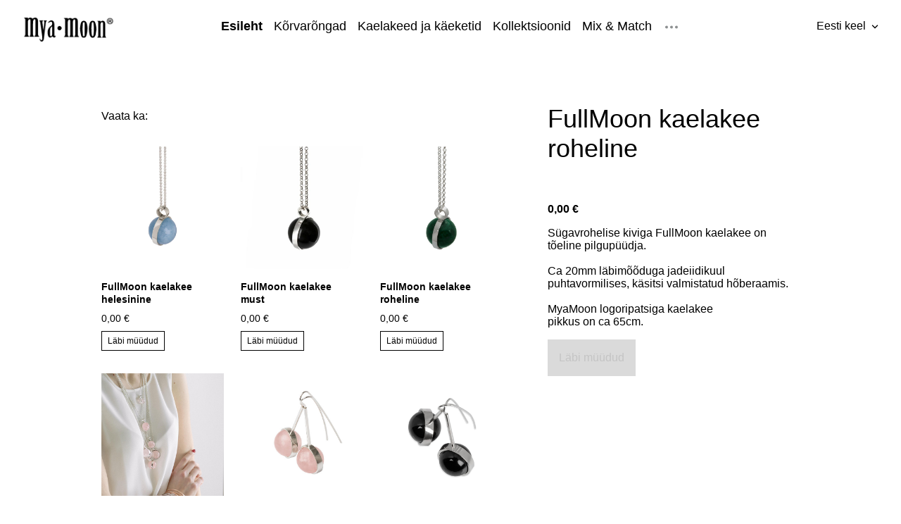

--- FILE ---
content_type: text/html; charset=utf-8
request_url: https://www.myamoon.com/et/products/244775
body_size: 11278
content:
<!DOCTYPE html>
<html class="language-flags-disabled language-names-enabled publicmode language-menu-mode-popover publicmode js-semimodal-toggle" lang="et">
<head><meta http-equiv="Content-Type" content="text/html; charset=utf-8">
<meta name="viewport" content="width=device-width, initial-scale=1, maximum-scale=1, user-scalable=no">
<meta name="format-detection" content="telephone=no">
  <link rel="icon" href="/favicon.ico" type="image/x-icon">
  <link rel="shortcut icon" href="/favicon.ico" type="image/ico">
  <link rel="shortcut icon" href="/favicon.ico" type="image/x-icon">
<title>FullMoon kaelakee roheline – MyaMoon</title><meta property="og:type" content="website">
<meta property="og:title" content="FullMoon kaelakee roheline – MyaMoon">
<meta property="og:site_name" content="MyaMoon">
<meta property="og:description" content=""><meta property="og:image" content="https://www.myamoon.com/photos/FMgreen_pendant_myamoon_large.jpg"><meta property="og:image:type" content="image/jpeg"><meta property="og:image:width" content="1280"><meta property="og:image:height" content="1280"><link rel="stylesheet" href="//static.voog.com/libs/voog-ecommerce/1.9.1/autogenerated-pages.css">

<script type="application/ld+json">{"@context":"http://schema.org","@type":"BreadcrumbList","itemListElement":[{"@type":"ListItem","position":1,"item":{"@id":"https://www.myamoon.com/et","name":"Esileht"}},{"@type":"ListItem","position":2,"item":{"@id":"https://www.myamoon.com/et/products/244775","name":"FullMoon kaelakee roheline"}}]}</script>
<script type="application/ld+json">{"@context":"https://schema.org","@type":"Product","name":"FullMoon kaelakee roheline","description":"Sügavrohelise kiviga FullMoon kaelakee on tõeline pilgupüüdja.&nbsp;<br><br>Ca 20mm läbimõõduga jadeiidikuul puhtavormilises, käsitsi valmistatud hõberaamis.<br><br>MyaMoon logoripatsiga kaelakee <br>pikkus on ca 65cm.","image":"//media.voog.com/0000/0043/9829/photos/FMgreen_pendant_myamoon.jpg","productID":244775,"url":"https://www.myamoon.com/et/products/244775","offers":{"priceCurrency":"EUR","@type":"Offer","price":"0.0","availability":"https://schema.org/OutOfStock"}}</script>


<!-- Facebook Pixel Code -->
<script>
  !function(f,b,e,v,n,t,s)
  {if(f.fbq)return;n=f.fbq=function(){n.callMethod?
  n.callMethod.apply(n,arguments):n.queue.push(arguments)};
  if(!f._fbq)f._fbq=n;n.push=n;n.loaded=!0;n.version='2.0';
  n.queue=[];t=b.createElement(e);t.async=!0;
  t.src=v;s=b.getElementsByTagName(e)[0];
  s.parentNode.insertBefore(t,s)}(window, document,'script',
  'https://connect.facebook.net/en_US/fbevents.js');
  fbq('init', '235002710618968');
  fbq('track', 'PageView');
</script>
<noscript><img height="1" width="1" style="display:none"
  src="https://www.facebook.com/tr?id=235002710618968&ev=PageView&noscript=1"
/></noscript>
<!-- End Facebook Pixel Code -->


<!-- Global site tag (gtag.js) - Google Ads: 935126779 --> <script async src="https://www.googletagmanager.com/gtag/js?id=AW-935126779"></script> <script> window.dataLayer = window.dataLayer || []; function gtag(){dataLayer.push(arguments);} gtag('js', new Date()); gtag('config', 'AW-935126779'); </script>

<script>
/*
document.addEventListener('voog:shoppingcart:show', function(event) {
  if (event.detail.view === 'download_invoice' || (event.detail.view === 'redirect' && event.detail.status === 'success')) {
    var lang = document.documentElement.getAttribute('lang');
    if (lang == "et") {
      window.location = "http://www.myamoon.com/aitah"
    } else {
      window.location = "http://www.myamoon.com/thankyou"
    }
    }
});
*/
</script>

<!-- Global site tag (gtag.js) - Google Ads: 935126779 --> <script async src="https://www.googletagmanager.com/gtag/js?id=AW-935126779"></script> <script> window.dataLayer = window.dataLayer || []; function gtag(){dataLayer.push(arguments);} gtag('js', new Date()); gtag('config', 'AW-935126779'); </script>

<!-- Google Tag Manager -->
<script>(function(w,d,s,l,i){w[l]=w[l]||[];w[l].push({'gtm.start':
new Date().getTime(),event:'gtm.js'});var f=d.getElementsByTagName(s)[0],
j=d.createElement(s),dl=l!='dataLayer'?'&l='+l:'';j.async=true;j.src=
'https://www.googletagmanager.com/gtm.js?id='+i+dl;f.parentNode.insertBefore(j,f);
})(window,document,'script','dataLayer','GTM-55PG8KW');</script>
<!-- End Google Tag Manager -->

<meta name="facebook-domain-verification" content="bjaw5mpw3ll7c2kc67lz6l3zi8dfls" />


<link href="//static.voog.com/libs/edicy-gallery/1.9.1/edicy-gallery.css" media="screen" rel="stylesheet" />
<link href="//static.voog.com/libs/voog-ecommerce/1.9.1/products-widget.css" media="screen" rel="stylesheet" />

<script>VoogEcommerce = { storeInfo: {"currency":"EUR","tax_rate":"24.0","price_entry_mode":"net","currency_symbol":"€","decimal_places":2,"default_language":"et","dimension_display_unit":"cm","dimension_unit":"m","is_publicly_unavailable":false,"min_cart_total":"15.0","missing_required_settings":[],"missing_required_settings?":false,"preferred_payment_types":[],"shopping_cart_version":2,"terms_agreement_required":true,"weight_display_unit":"kg","weight_unit":"kg","company_name":"MyaMoon","bank_details":"LHV pank\nIBAN EE777700771001227962","terms_url":"","products_url_slug":"products","address":{"company_name":"Ag 925 OÜ","address1":"Männimaa 13-2","address2":null,"city":"Saku","zip_code":"75501","state":"Harju county","country_code":"EE"},"email":"info@myamoon.com"}, hasProducts: true };</script>
<link href="//static.voog.com/libs/voog-ecommerce/1.9.1/shopping-cart-v2.css" media="screen" rel="stylesheet" />
</head>




<body class="product-page edy-checkout-button-visible">
  <div class="container_wrap">
    <header class="header_fixed relative menu-top">
      <div class="header_fixed-content">

        <button class="menu-btn js-menu-btn js-prevent-sideclick hidden-desktop">
          <div>
            <span class="menu-stripe"></span>
            <span class="menu-stripe"></span>
          </div>
          <label>Menüü</label>
        </button>

        <div class="header_title content-formatted">
          <div class="edy-texteditor-container image-container edy-positionable-container-left" contenteditable="false" unselectable="on" style="max-width: 100%; text-align: left; display: block; float: left; width: 130.688px; overflow: hidden; position: relative;" data-image-id="10680414">
  <div class="edy-padding-resizer-wrapper" style="padding-bottom: 27.7%; position: relative; overflow: hidden;">
      <picture title="" style="position: absolute; display: block; max-width: none; width: auto; height: 100%; left: -0.1%; top: 0%;">
        <!--[if IE 9]><video style="display: none;"><![endif]-->
        <source sizes="133px" srcset="//media.voog.com/0000/0043/9829/photos/logo%20taustata2.png 794w, //media.voog.com/0000/0043/9829/photos/logo%20taustata2_block.png 600w">
        <!--[if IE 9]></video><![endif]-->
        <img src="//media.voog.com/0000/0043/9829/photos/logo%20taustata2_block.png" title="" alt="" style="position: absolute; max-width: none; width: auto; height: 100%;">
      </picture>
    </div>
</div><br>
        </div>
        <div class="p-rel js-menu-main-wrapper menu-main-wrapper hidden-tablet">
          <nav class="menu-main p-rel js-menu-main js-popover js-prevent-sideclick menu_top">
            <ul class="menu">
              <ul class="menu menu_top-list">
                
    <li data-visible=true class="menu-item lvl-1"><a class="selected active" href="/et">Esileht</a></li>
                
        
          <li class="menu-item lvl-1"><a href="/korvarongad">Kõrvarõngad</a></li>
      
        
          <li class="menu-item lvl-1"><a href="/kaelakeed">Kaelakeed ja käeketid</a></li>
      
        
          <li class="menu-item lvl-1"><a href="/kollektsioonid">Kollektsioonid</a></li>
      
        
          <li class="menu-item lvl-1"><a href="/mix-and-match">Mix &amp; Match</a></li>
      
              </ul><div class="js-menu-popover-btn menu_popover-btn" data-count="6" tabindex="0">
                  <svg width="24" height="25" fill="none" xmlns="http://www.w3.org/2000/svg"><path d="M5 14.5a2 2 0 100-4 2 2 0 000 4zm7 0a2 2 0 100-4 2 2 0 000 4zm7 0a2 2 0 100-4 2 2 0 000 4z" fill="#8D9091"/></svg>
                </div>
                <li class="menu_popover js-menu-popover">
                  <ul class="menu menu_popover-list"></ul>
                </li></ul>
          </nav>
        </div>
        <div class="header_components">
          <div class="header_components-menu--top"><div class="js-menu-language">
                <div class="js-toggle-menu-language menu-language-toggle js-prevent-sideclick p-rel" tabindex="0">
                  <button class="menu-language-btn ico-flags ico-flag-et js-menu-language-popover-btn" data-lang-code="et" tabindex="-1">
                    <span>Eesti keel</span><span class="mar_l-4">
                      <svg width="14" height="9" viewBox="0 0 14 9" fill="none" xmlns="http://www.w3.org/2000/svg">
                        <path d="M1.6665 1.33325L6.99984 6.66658L12.3332 1.33325" stroke="black" stroke-width="2" stroke-miterlimit="10"/>
                      </svg>
                    </span>
                  </button>
                  
                    <div class="js-prevent-sideclick lang_menu-popover--wrap js-menu-language-popover menu-language menu-language-popover" data-sideclick="prevent">
                      <nav class="lang_menu-popover">
                        <ul class="menu menu-vertical menu-public"><li class="menu-item">
                                <a class="ico-flags ico-flag-etselected" href="/et/products/244775" data-lang-code="et">
                                  <span class="menu-language-popover-name">Eesti keel</span>
                                </a>
                              </li><li class="menu-item">
                                <a class="ico-flags ico-flag-en" href="/en/products/fullmoon-pendant-green" data-lang-code="en">
                                  <span class="menu-language-popover-name">Inglise keel</span>
                                </a>
                              </li></ul>
                      </nav>
                    </div>
                  
                </div>
              </div><div class="cart_btn">
              <div class="cart_btn-icon">
                <svg fill="none" height="24" viewBox="0 0 24 24" width="24" xmlns="http://www.w3.org/2000/svg"><g clip-rule="evenodd" fill-rule="evenodd"><path d="m18.1446 11.8439-.6975 4.1848c-.0008.0049-.0016.0097-.0025.0145-.0988.5434-.6194.9038-1.1628.805l-11.3688-2.0671c-.37461-.0681-.67804-.343-.78264-.7091l-1.82479-6.3868c-.02553-.08934-.03848-.1818-.03848-.27472 0-.55228.44772-1 1-1h13.72581l.6132-2.62795c.1246-.53401.6007-.9118 1.1491-.9118h2.0648c.6517 0 1.18.52826 1.18 1.17992 0 .65165-.5283 1.17991-1.18 1.17991h-1.1285z"/><path d="m6.5 21c-.82843 0-1.5-.6716-1.5-1.5s.67157-1.5 1.5-1.5 1.5.6716 1.5 1.5-.67157 1.5-1.5 1.5zm9 0c-.8284 0-1.5-.6716-1.5-1.5s.6716-1.5 1.5-1.5 1.5.6716 1.5 1.5-.6716 1.5-1.5 1.5z"/></g></svg>
              </div>
              <div class="cart_btn-count"></div>
            </div>
          </div>
        </div>
      </div>

    </header>

    <div class="cart_popover-wrap">
      <div class="cart_popover">
        <div class="cart_popover-icon">
          <svg fill="none" height="24" viewBox="0 0 24 24" width="24" xmlns="http://www.w3.org/2000/svg"><g clip-rule="evenodd" fill="#fff" fill-rule="evenodd"><path d="m18.1446 11.8439-.6975 4.1848c-.0008.0049-.0016.0097-.0025.0145-.0988.5434-.6194.9038-1.1628.805l-11.3688-2.0671c-.37461-.0681-.67804-.343-.78264-.7091l-1.82479-6.3868c-.02553-.08934-.03848-.1818-.03848-.27472 0-.55228.44772-1 1-1h13.72581l.6132-2.62795c.1246-.53401.6007-.9118 1.1491-.9118h2.0648c.6517 0 1.18.52826 1.18 1.17992 0 .65165-.5283 1.17991-1.18 1.17991h-1.1285z"/><path d="m6.5 21c-.82843 0-1.5-.6716-1.5-1.5s.67157-1.5 1.5-1.5 1.5.6716 1.5 1.5-.67157 1.5-1.5 1.5zm9 0c-.8284 0-1.5-.6716-1.5-1.5s.6716-1.5 1.5-1.5 1.5.6716 1.5 1.5-.6716 1.5-1.5 1.5z"/></g></svg>
        </div>
        <div class="cart_popover-content">
          <div class="cart_popover-content--info">
            <span class="cart_popover-content--product"></span> lisati ostukorvi.
          </div>
          <div class="cart_popover-content--view">Vaata ostukorvi</div>
        </div>
      </div>
    </div>

    <div class="semimodal js-prevent-sideclick semimodal-bg_picker--area light-background hidden-desktop">
      <header class="semimodal_inner">
        <div class="flex_box">
          <button class="menu-btn js-menu-btn js-prevent-sideclick hidden-desktop">
            <div>
              <span class="menu-stripe"></span>
              <span class="menu-stripe"></span>
            </div>
            <label>Menüü</label>
          </button>
          <div class="header_components-semimodal"></div>
        </div>
        <div class="semimodal_bottom">
          <nav class="menu-main p-rel js-menu-main js-popover js-prevent-sideclick">
            <ul class="menu">
              <ul class="menu menu_semimodal-list">
                
    <li data-visible=true class="menu-item lvl-1"><a class="selected active" href="/et">Esileht</a></li>
                
  
        
          <li class="menu-item lvl-1"><a href="/korvarongad">Kõrvarõngad</a></li>
      
        
          <li class="menu-item lvl-1"><a href="/kaelakeed">Kaelakeed ja käeketid</a></li>
      
        
          <li class="menu-item lvl-1"><a href="/kollektsioonid">Kollektsioonid</a></li>
      
        
          <li class="menu-item lvl-1"><a href="/mix-and-match">Mix &amp; Match</a></li>
      
        
          <li class="menu-item lvl-1"><a href="/eripakkumised">Eripakkumised</a></li>
      

              </ul>
            </ul>
          </nav>
        </div>
      </header>
    </div><div class="pad_container p-rel">
      <div class="container">
        <main class="content product-content" role="main" data-search-indexing-allowed="true">
          <div class="flex_row flex_row-2 mar_0-32-neg">
            <div class="flex_row-2--item-60">
              <div class="mar_0-32 p-rel mar_b-32 product-gallery">
                <div class="content-item-box  js-content-item-box is-loaded">
                    <div class="mar_b-32">
                      

<div
  data-gallery-id="244775"
  class="edys-gallery-product-slider"
  style="aspect-ratio: 1.0"
>
  <div
    class="edys-gallery-product-slider-click-area edys-gallery-product-slider-click-area-left edys-hidden"
  >
    <button class="edys-gallery-product-slider-button edys-gallery-product-slider-button-left">
    </button>
  </div>

  <div
    class="edys-gallery-product-slider-click-area edys-gallery-product-slider-click-area-right edys-hidden"
  >
    <button class="edys-gallery-product-slider-button edys-gallery-product-slider-button-right">
    </button>
  </div>

  <div class="edys-gallery-product-slider-ordinal edys-hidden"></div>

  <div class="edys-gallery-product-slider-slide">
    
      <div class="edys-gallery-product-slider-item edys-gallery-product-slider-item-not-loaded" data-gallery-photo-id="10993912" data-original-url="//media.voog.com/0000/0043/9829/photos/FMgreen_pendant_myamoon.jpg" data-sizes="[{&quot;content_type&quot;:&quot;image/jpeg&quot;,&quot;width&quot;:2048,&quot;height&quot;:2048,&quot;size&quot;:&quot;huge&quot;,&quot;schemeless_url&quot;:&quot;//media.voog.com/0000/0043/9829/photos/FMgreen_pendant_myamoon_huge.jpg&quot;,&quot;url&quot;:&quot;//media.voog.com/0000/0043/9829/photos/FMgreen_pendant_myamoon_huge.jpg&quot;},{&quot;content_type&quot;:&quot;image/jpeg&quot;,&quot;width&quot;:1280,&quot;height&quot;:1280,&quot;size&quot;:&quot;large&quot;,&quot;schemeless_url&quot;:&quot;//media.voog.com/0000/0043/9829/photos/FMgreen_pendant_myamoon_large.jpg&quot;,&quot;url&quot;:&quot;//media.voog.com/0000/0043/9829/photos/FMgreen_pendant_myamoon_large.jpg&quot;},{&quot;content_type&quot;:&quot;image/jpeg&quot;,&quot;width&quot;:600,&quot;height&quot;:600,&quot;size&quot;:&quot;block&quot;,&quot;schemeless_url&quot;:&quot;//media.voog.com/0000/0043/9829/photos/FMgreen_pendant_myamoon_block.jpg&quot;,&quot;url&quot;:&quot;//media.voog.com/0000/0043/9829/photos/FMgreen_pendant_myamoon_block.jpg&quot;},{&quot;content_type&quot;:&quot;image/jpeg&quot;,&quot;width&quot;:150,&quot;height&quot;:150,&quot;size&quot;:&quot;medium&quot;,&quot;schemeless_url&quot;:&quot;//media.voog.com/0000/0043/9829/photos/FMgreen_pendant_myamoon_medium.jpg&quot;,&quot;url&quot;:&quot;//media.voog.com/0000/0043/9829/photos/FMgreen_pendant_myamoon_medium.jpg&quot;},{&quot;content_type&quot;:&quot;image/jpeg&quot;,&quot;width&quot;:2736,&quot;height&quot;:2736,&quot;size&quot;:null,&quot;schemeless_url&quot;:&quot;//media.voog.com/0000/0043/9829/photos/FMgreen_pendant_myamoon.jpg&quot;,&quot;url&quot;:&quot;//media.voog.com/0000/0043/9829/photos/FMgreen_pendant_myamoon.jpg&quot;}]" data-url="//media.voog.com/0000/0043/9829/photos/FMgreen_pendant_myamoon_huge.jpg" tabindex="-1"></div>
  </div>
</div>

                    </div>
                  </div>
              </div>

              <section class="content-body content-formatted mar_0-32" data-search-indexing-allowed="true">
                Vaata ka:&nbsp;<br><br><div
    class="edy-product-widget-grid edy-js-product-widget-wrap"
    style="--product-widget-columns: 3; --product-widget-mobile-columns: 2"
    data-id="2032">
    <div class="edy-product-widget-item-wrap"
        data-product-url="/et/products/244776"
      >
        <div class="edy-product-widget-item edy-js-product-widget-item" data-id="244776"
        data-title="FullMoon kaelakee helesinine"
        data-price="0.0"
        data-created-at="2018-08-30T12:18:39+0000"
        data-on-sale="false"><a class="edy-product-widget-item-url" href="/et/products/244776">
            <div class="edy-product-widget-item-top-outer">
              <div class="edy-product-widget-item-top">
                <div class="edy-product-widget-item-top-inner"><img alt="Fullmoon pendant sinine myamoon" class="edy-product-widget-item-image" loading="lazy" sizes="(max-width: 640px) 600px, 300px" src="//media.voog.com/0000/0043/9829/photos/FullMoon_pendant_sinine_myamoon_medium.jpg" srcset="//media.voog.com/0000/0043/9829/photos/FullMoon_pendant_sinine_myamoon_medium.jpg 150w, //media.voog.com/0000/0043/9829/photos/FullMoon_pendant_sinine_myamoon_block.jpg 600w, //media.voog.com/0000/0043/9829/photos/FullMoon_pendant_sinine_myamoon_large.jpg 1280w, //media.voog.com/0000/0043/9829/photos/FullMoon_pendant_sinine_myamoon_huge.jpg 2048w, //media.voog.com/0000/0043/9829/photos/FullMoon_pendant_sinine_myamoon.jpg 3252w" /></div>
              </div></div>
          </a>

          <div class="edy-product-widget-item-details-flex-wrap">
            <div class="edy-product-widget-item-details-wrap">
              <a class="edy-product-widget-item-url" href="/et/products/244776">
                <div class="edy-product-widget-item-title">
                  FullMoon kaelakee helesinine
                </div>
              </a>

              <div class="edy-product-widget-item-details"><a class="edy-product-widget-item-btn" href="/et/products/244776">
          Vaata lähemalt
        </a><div class="edy-product-widget-item-price">

  <span class="edy-product-widget-item-price-final">0,00 €</span>
</div></div>
            </div>
              <div class="edy-product-widget-item-out-of-stock">
                Läbi müüdud
              </div>
            </div>
        </div>
      </div>
    <div class="edy-product-widget-item-wrap"
        data-product-url="/et/products/244774"
      >
        <div class="edy-product-widget-item edy-js-product-widget-item" data-id="244774"
        data-title="FullMoon kaelakee must"
        data-price="0.0"
        data-created-at="2018-08-30T12:11:21+0000"
        data-on-sale="false"><a class="edy-product-widget-item-url" href="/et/products/244774">
            <div class="edy-product-widget-item-top-outer">
              <div class="edy-product-widget-item-top">
                <div class="edy-product-widget-item-top-inner"><img alt="Fullmoon black myamoon.com" class="edy-product-widget-item-image" loading="lazy" sizes="(max-width: 640px) 600px, 300px" src="//media.voog.com/0000/0043/9829/photos/FullMoon_black_myamoon.com_medium.jpg" srcset="//media.voog.com/0000/0043/9829/photos/FullMoon_black_myamoon.com_medium.jpg 147w, //media.voog.com/0000/0043/9829/photos/FullMoon_black_myamoon.com_block.jpg 588w, //media.voog.com/0000/0043/9829/photos/FullMoon_black_myamoon.com_large.jpg 1255w, //media.voog.com/0000/0043/9829/photos/FullMoon_black_myamoon.com_huge.jpg 2008w, //media.voog.com/0000/0043/9829/photos/FullMoon_black_myamoon.com.jpg 3968w" /></div>
              </div></div>
          </a>

          <div class="edy-product-widget-item-details-flex-wrap">
            <div class="edy-product-widget-item-details-wrap">
              <a class="edy-product-widget-item-url" href="/et/products/244774">
                <div class="edy-product-widget-item-title">
                  FullMoon kaelakee must
                </div>
              </a>

              <div class="edy-product-widget-item-details"><a class="edy-product-widget-item-btn" href="/et/products/244774">
          Vaata lähemalt
        </a><div class="edy-product-widget-item-price">

  <span class="edy-product-widget-item-price-final">0,00 €</span>
</div></div>
            </div>
              <div class="edy-product-widget-item-out-of-stock">
                Läbi müüdud
              </div>
            </div>
        </div>
      </div>
    <div class="edy-product-widget-item-wrap"
        data-product-url="/et/products/244775"
      >
        <div class="edy-product-widget-item edy-js-product-widget-item" data-id="244775"
        data-title="FullMoon kaelakee roheline"
        data-price="0.0"
        data-created-at="2018-08-30T12:14:11+0000"
        data-on-sale="false"><a class="edy-product-widget-item-url" href="/et/products/244775">
            <div class="edy-product-widget-item-top-outer">
              <div class="edy-product-widget-item-top">
                <div class="edy-product-widget-item-top-inner"><img alt="Fmgreen pendant myamoon" class="edy-product-widget-item-image" loading="lazy" sizes="(max-width: 640px) 600px, 300px" src="//media.voog.com/0000/0043/9829/photos/FMgreen_pendant_myamoon_medium.jpg" srcset="//media.voog.com/0000/0043/9829/photos/FMgreen_pendant_myamoon_medium.jpg 150w, //media.voog.com/0000/0043/9829/photos/FMgreen_pendant_myamoon_block.jpg 600w, //media.voog.com/0000/0043/9829/photos/FMgreen_pendant_myamoon_large.jpg 1280w, //media.voog.com/0000/0043/9829/photos/FMgreen_pendant_myamoon_huge.jpg 2048w, //media.voog.com/0000/0043/9829/photos/FMgreen_pendant_myamoon.jpg 2736w" /></div>
              </div></div>
          </a>

          <div class="edy-product-widget-item-details-flex-wrap">
            <div class="edy-product-widget-item-details-wrap">
              <a class="edy-product-widget-item-url" href="/et/products/244775">
                <div class="edy-product-widget-item-title">
                  FullMoon kaelakee roheline
                </div>
              </a>

              <div class="edy-product-widget-item-details"><a class="edy-product-widget-item-btn" href="/et/products/244775">
          Vaata lähemalt
        </a><div class="edy-product-widget-item-price">

  <span class="edy-product-widget-item-price-final">0,00 €</span>
</div></div>
            </div>
              <div class="edy-product-widget-item-out-of-stock">
                Läbi müüdud
              </div>
            </div>
        </div>
      </div>
    <div class="edy-product-widget-item-wrap"
        data-product-url="/et/products/244773"
      >
        <div class="edy-product-widget-item edy-js-product-widget-item" data-id="244773"
        data-title="FullMoon kaelakee roosa"
        data-price="0.0"
        data-created-at="2018-08-30T12:06:34+0000"
        data-on-sale="false"><a class="edy-product-widget-item-url" href="/et/products/244773">
            <div class="edy-product-widget-item-top-outer">
              <div class="edy-product-widget-item-top">
                <div class="edy-product-widget-item-top-inner"><img alt="Rosefullmoon (1 of 1) 1" class="edy-product-widget-item-image" loading="lazy" sizes="(max-width: 640px) 600px, 300px" src="//media.voog.com/0000/0043/9829/photos/roseFullMoon%20(1%20of%201)-1_medium.jpg" srcset="//media.voog.com/0000/0043/9829/photos/roseFullMoon%20(1%20of%201)-1_medium.jpg 150w, //media.voog.com/0000/0043/9829/photos/roseFullMoon%20(1%20of%201)-1_block.jpg 600w, //media.voog.com/0000/0043/9829/photos/roseFullMoon%20(1%20of%201)-1_large.jpg 1280w, //media.voog.com/0000/0043/9829/photos/roseFullMoon%20(1%20of%201)-1_huge.jpg 2048w, //media.voog.com/0000/0043/9829/photos/roseFullMoon%20(1%20of%201)-1.jpg 2139w" /></div>
              </div></div>
          </a>

          <div class="edy-product-widget-item-details-flex-wrap">
            <div class="edy-product-widget-item-details-wrap">
              <a class="edy-product-widget-item-url" href="/et/products/244773">
                <div class="edy-product-widget-item-title">
                  FullMoon kaelakee roosa
                </div>
              </a>

              <div class="edy-product-widget-item-details"><a class="edy-product-widget-item-btn" href="/et/products/244773">
          Vaata lähemalt
        </a><div class="edy-product-widget-item-price">

  <span class="edy-product-widget-item-price-final">0,00 €</span>
</div></div>
            </div>
              <div class="edy-product-widget-item-out-of-stock">
                Läbi müüdud
              </div>
            </div>
        </div>
      </div>
    <div class="edy-product-widget-item-wrap"
        data-product-url="/et/products/212854"
      >
        <div class="edy-product-widget-item edy-js-product-widget-item" data-id="212854"
        data-title="FullMoon kõrvarõngad / väike roosa"
        data-price="0.0"
        data-created-at="2018-06-19T09:55:02+0000"
        data-on-sale="false"><a class="edy-product-widget-item-url" href="/et/products/212854">
            <div class="edy-product-widget-item-top-outer">
              <div class="edy-product-widget-item-top">
                <div class="edy-product-widget-item-top-inner"><img alt="Fullmoon rosequartz myamoon.com" class="edy-product-widget-item-image" loading="lazy" sizes="(max-width: 640px) 600px, 300px" src="//media.voog.com/0000/0043/9829/photos/FullMoon_rosequartz_myamoon.com_medium.jpg" srcset="//media.voog.com/0000/0043/9829/photos/FullMoon_rosequartz_myamoon.com_medium.jpg 150w, //media.voog.com/0000/0043/9829/photos/FullMoon_rosequartz_myamoon.com_block.jpg 600w, //media.voog.com/0000/0043/9829/photos/FullMoon_rosequartz_myamoon.com_large.jpg 1280w, //media.voog.com/0000/0043/9829/photos/FullMoon_rosequartz_myamoon.com_huge.jpg 2048w, //media.voog.com/0000/0043/9829/photos/FullMoon_rosequartz_myamoon.com.jpg 4697w" /></div>
              </div></div>
          </a>

          <div class="edy-product-widget-item-details-flex-wrap">
            <div class="edy-product-widget-item-details-wrap">
              <a class="edy-product-widget-item-url" href="/et/products/212854">
                <div class="edy-product-widget-item-title">
                  FullMoon kõrvarõngad / väike roosa
                </div>
              </a>

              <div class="edy-product-widget-item-details"><a class="edy-product-widget-item-btn" href="/et/products/212854">
          Vaata lähemalt
        </a><div class="edy-product-widget-item-price">

  <span class="edy-product-widget-item-price-final">0,00 €</span>
</div></div>
            </div>
              <div class="edy-product-widget-item-out-of-stock">
                Läbi müüdud
              </div>
            </div>
        </div>
      </div>
    <div class="edy-product-widget-item-wrap"
        data-product-url="/et/products/213020"
      >
        <div class="edy-product-widget-item edy-js-product-widget-item" data-id="213020"
        data-title="FullMoon kõrvarõngad must"
        data-price="0.0"
        data-created-at="2018-06-19T11:41:06+0000"
        data-on-sale="false"><a class="edy-product-widget-item-url" href="/et/products/213020">
            <div class="edy-product-widget-item-top-outer">
              <div class="edy-product-widget-item-top">
                <div class="edy-product-widget-item-top-inner"><img alt="Fullmoon kõrvarõngad must" class="edy-product-widget-item-image" loading="lazy" sizes="(max-width: 640px) 600px, 300px" src="//media.voog.com/0000/0043/9829/photos/FullMoon_k%C3%B5rvar%C3%B5ngad_must_medium.jpg" srcset="//media.voog.com/0000/0043/9829/photos/FullMoon_k%C3%B5rvar%C3%B5ngad_must_medium.jpg 150w, //media.voog.com/0000/0043/9829/photos/FullMoon_k%C3%B5rvar%C3%B5ngad_must_block.jpg 600w, //media.voog.com/0000/0043/9829/photos/FullMoon_k%C3%B5rvar%C3%B5ngad_must_large.jpg 1280w, //media.voog.com/0000/0043/9829/photos/FullMoon_k%C3%B5rvar%C3%B5ngad_must.jpg 1720w" /></div>
              </div></div>
          </a>

          <div class="edy-product-widget-item-details-flex-wrap">
            <div class="edy-product-widget-item-details-wrap">
              <a class="edy-product-widget-item-url" href="/et/products/213020">
                <div class="edy-product-widget-item-title">
                  FullMoon kõrvarõngad must
                </div>
              </a>

              <div class="edy-product-widget-item-details"><a class="edy-product-widget-item-btn" href="/et/products/213020">
          Vaata lähemalt
        </a><div class="edy-product-widget-item-price">

  <span class="edy-product-widget-item-price-final">0,00 €</span>
</div></div>
            </div>
              <div class="edy-product-widget-item-out-of-stock">
                Läbi müüdud
              </div>
            </div>
        </div>
      </div>
    <div class="edy-product-widget-item-wrap"
        data-product-url="/et/products/212853"
      >
        <div class="edy-product-widget-item edy-js-product-widget-item" data-id="212853"
        data-title="FullMoon kõrvarõngad roosakvarts"
        data-price="0.0"
        data-created-at="2018-06-19T09:52:46+0000"
        data-on-sale="false"><a class="edy-product-widget-item-url" href="/et/products/212853">
            <div class="edy-product-widget-item-top-outer">
              <div class="edy-product-widget-item-top">
                <div class="edy-product-widget-item-top-inner"><img alt="Fullmoonroseearrings myamoon.com" class="edy-product-widget-item-image" loading="lazy" sizes="(max-width: 640px) 600px, 300px" src="//media.voog.com/0000/0043/9829/photos/fullmoonroseearrings_myamoon.com_medium.jpg" srcset="//media.voog.com/0000/0043/9829/photos/fullmoonroseearrings_myamoon.com_medium.jpg 150w, //media.voog.com/0000/0043/9829/photos/fullmoonroseearrings_myamoon.com_block.jpg 600w, //media.voog.com/0000/0043/9829/photos/fullmoonroseearrings_myamoon.com.jpg 800w" /></div>
              </div></div>
          </a>

          <div class="edy-product-widget-item-details-flex-wrap">
            <div class="edy-product-widget-item-details-wrap">
              <a class="edy-product-widget-item-url" href="/et/products/212853">
                <div class="edy-product-widget-item-title">
                  FullMoon kõrvarõngad roosakvarts
                </div>
              </a>

              <div class="edy-product-widget-item-details"><a class="edy-product-widget-item-btn" href="/et/products/212853">
          Vaata lähemalt
        </a><div class="edy-product-widget-item-price">

  <span class="edy-product-widget-item-price-final">0,00 €</span>
</div></div>
            </div>
              <div class="edy-product-widget-item-out-of-stock">
                Läbi müüdud
              </div>
            </div>
        </div>
      </div>
    <div class="edy-product-widget-item-wrap"
        data-product-url="/et/products/213021"
      >
        <div class="edy-product-widget-item edy-js-product-widget-item" data-id="213021"
        data-title="FullMoon kõrvarõngad sinine"
        data-price="0.0"
        data-created-at="2018-06-19T11:43:01+0000"
        data-on-sale="false"><a class="edy-product-widget-item-url" href="/et/products/213021">
            <div class="edy-product-widget-item-top-outer">
              <div class="edy-product-widget-item-top">
                <div class="edy-product-widget-item-top-inner"><img alt="Fullmoonbluequartzearrings myamoon.com" class="edy-product-widget-item-image" loading="lazy" sizes="(max-width: 640px) 600px, 300px" src="//media.voog.com/0000/0043/9829/photos/fullmoonbluequartzearrings_myamoon.com_medium.jpg" srcset="//media.voog.com/0000/0043/9829/photos/fullmoonbluequartzearrings_myamoon.com_medium.jpg 150w, //media.voog.com/0000/0043/9829/photos/fullmoonbluequartzearrings_myamoon.com_block.jpg 600w, //media.voog.com/0000/0043/9829/photos/fullmoonbluequartzearrings_myamoon.com.jpg 800w" /></div>
              </div></div>
          </a>

          <div class="edy-product-widget-item-details-flex-wrap">
            <div class="edy-product-widget-item-details-wrap">
              <a class="edy-product-widget-item-url" href="/et/products/213021">
                <div class="edy-product-widget-item-title">
                  FullMoon kõrvarõngad sinine
                </div>
              </a>

              <div class="edy-product-widget-item-details"><a class="edy-product-widget-item-btn" href="/et/products/213021">
          Vaata lähemalt
        </a><div class="edy-product-widget-item-price">

  <span class="edy-product-widget-item-price-final">0,00 €</span>
</div></div>
            </div>
              <div class="edy-product-widget-item-out-of-stock">
                Läbi müüdud
              </div>
            </div>
        </div>
      </div>
    <div class="edy-product-widget-item-wrap"
        data-product-url="/et/products/244777"
      >
        <div class="edy-product-widget-item edy-js-product-widget-item" data-id="244777"
        data-title="FullMoon o-kaelakee roosa"
        data-price="0.0"
        data-created-at="2018-08-30T12:22:12+0000"
        data-on-sale="false"><a class="edy-product-widget-item-url" href="/et/products/244777">
            <div class="edy-product-widget-item-top-outer">
              <div class="edy-product-widget-item-top">
                <div class="edy-product-widget-item-top-inner"><img alt="Fullmoon pendant myamoon.com 1" class="edy-product-widget-item-image" loading="lazy" sizes="(max-width: 640px) 600px, 300px" src="//media.voog.com/0000/0043/9829/photos/FullMoon_pendant_myamoon.com-1_medium.jpg" srcset="//media.voog.com/0000/0043/9829/photos/FullMoon_pendant_myamoon.com-1_medium.jpg 150w, //media.voog.com/0000/0043/9829/photos/FullMoon_pendant_myamoon.com-1_block.jpg 600w, //media.voog.com/0000/0043/9829/photos/FullMoon_pendant_myamoon.com-1_large.jpg 1280w, //media.voog.com/0000/0043/9829/photos/FullMoon_pendant_myamoon.com-1_huge.jpg 2048w, //media.voog.com/0000/0043/9829/photos/FullMoon_pendant_myamoon.com-1.jpg 2763w" /></div>
              </div></div>
          </a>

          <div class="edy-product-widget-item-details-flex-wrap">
            <div class="edy-product-widget-item-details-wrap">
              <a class="edy-product-widget-item-url" href="/et/products/244777">
                <div class="edy-product-widget-item-title">
                  FullMoon o-kaelakee roosa
                </div>
              </a>

              <div class="edy-product-widget-item-details"><a class="edy-product-widget-item-btn" href="/et/products/244777">
          Vaata lähemalt
        </a><div class="edy-product-widget-item-price">

  <span class="edy-product-widget-item-price-final">0,00 €</span>
</div></div>
            </div>
              <div class="edy-product-widget-item-out-of-stock">
                Läbi müüdud
              </div>
            </div>
        </div>
      </div>
    
  </div>

              </section>
            </div>

            <div class="flex_row-2--item-40">
              <div class="mar_0-32 flex_col t-sticky">
                <div class="flex_row flex_a-center flex_j-space-between mar_b-32">
                  <h1 class="editable-container-name">FullMoon kaelakee roheline</h1>
                </div>

                <section class="content-body content-formatted js-buy-btn-content mar_32-0" data-search-indexing-allowed="true">
                  <div class="product-price bold mar_b-16">

                    <span class="product-price-final">0,00 €</span>
                  </div><div class="content-product-description mar_b-16">Sügavrohelise kiviga FullMoon kaelakee on tõeline pilgupüüdja.&nbsp;<br><br>Ca 20mm läbimõõduga jadeiidikuul puhtavormilises, käsitsi valmistatud hõberaamis.<br><br>MyaMoon logoripatsiga kaelakee <br>pikkus on ca 65cm.</div>
                    
                    <div class="edy-buy-button-container edy-buy-button-view">
                      <div class="form_field">
                        <div class="edy-buy-button custom-btn custom-btn-disabled edy-buy-button-disabled" 
    data-product-id="244775"
    data-product="{&quot;id&quot;:244775,&quot;name&quot;:&quot;FullMoon kaelakee roheline&quot;,&quot;status&quot;:&quot;live&quot;,&quot;sku&quot;:null,&quot;uses_variants&quot;:false,&quot;stock&quot;:0,&quot;reserved_quantity&quot;:0,&quot;currency&quot;:&quot;EUR&quot;,&quot;tax_rate&quot;:&quot;24.0&quot;,&quot;price&quot;:&quot;0.0&quot;,&quot;price_min&quot;:&quot;0.0&quot;,&quot;price_max&quot;:&quot;0.0&quot;,&quot;effective_price&quot;:&quot;0.0&quot;,&quot;effective_price_min&quot;:&quot;0.0&quot;,&quot;effective_price_max&quot;:&quot;0.0&quot;,&quot;translations&quot;:{&quot;name&quot;:{&quot;et&quot;:&quot;FullMoon kaelakee roheline&quot;,&quot;en&quot;:&quot;FullMoon pendant green&quot;},&quot;description&quot;:{&quot;et&quot;:&quot;Sügavrohelise kiviga FullMoon kaelakee on tõeline pilgupüüdja.\u0026nbsp;\u003cbr\u003e\u003cbr\u003eCa 20mm läbimõõduga jadeiidikuul puhtavormilises, käsitsi valmistatud hõberaamis.\u003cbr\u003e\u003cbr\u003eMyaMoon logoripatsiga kaelakee \u003cbr\u003epikkus on ca 65cm.&quot;,&quot;en&quot;:&quot;This pendant makes your heart stick! \u003cbr\u003eA big, 20mm green jade ball, girdled with a handmade, 925 silver belt, is a real eyecatcher.\u003cbr\u003e\u003cbr\u003eThe rolo-chain is ca 65cm and labeled with MyaMoon original logotag.&quot;},&quot;slug&quot;:{&quot;et&quot;:&quot;244775&quot;,&quot;en&quot;:&quot;fullmoon-pendant-green&quot;}},&quot;image&quot;:{&quot;content_type&quot;:&quot;image/jpeg&quot;,&quot;size&quot;:212557,&quot;width&quot;:2736,&quot;height&quot;:2736,&quot;id&quot;:10993912,&quot;url&quot;:&quot;https://media.voog.com/0000/0043/9829/photos/FMgreen_pendant_myamoon.jpg&quot;,&quot;thumbnail&quot;:{&quot;content_type&quot;:&quot;image/jpeg&quot;,&quot;size&quot;:2468,&quot;width&quot;:150,&quot;height&quot;:150,&quot;url&quot;:&quot;https://media.voog.com/0000/0043/9829/photos/FMgreen_pendant_myamoon_medium.jpg&quot;},&quot;sizes&quot;:[{&quot;content_type&quot;:&quot;image/jpeg&quot;,&quot;size&quot;:18280,&quot;width&quot;:600,&quot;height&quot;:600,&quot;url&quot;:&quot;https://media.voog.com/0000/0043/9829/photos/FMgreen_pendant_myamoon_block.jpg&quot;},{&quot;content_type&quot;:&quot;image/jpeg&quot;,&quot;size&quot;:47086,&quot;width&quot;:1280,&quot;height&quot;:1280,&quot;url&quot;:&quot;https://media.voog.com/0000/0043/9829/photos/FMgreen_pendant_myamoon_large.jpg&quot;},{&quot;content_type&quot;:&quot;image/jpeg&quot;,&quot;size&quot;:100575,&quot;width&quot;:2048,&quot;height&quot;:2048,&quot;url&quot;:&quot;https://media.voog.com/0000/0043/9829/photos/FMgreen_pendant_myamoon_huge.jpg&quot;},{&quot;content_type&quot;:&quot;image/jpeg&quot;,&quot;size&quot;:212557,&quot;width&quot;:2736,&quot;height&quot;:2736,&quot;url&quot;:&quot;https://media.voog.com/0000/0043/9829/photos/FMgreen_pendant_myamoon.jpg&quot;}]}}"
    data-settings="{&quot;title&quot;:&quot;Lisa ostukorvi&quot;}"
  >
                          
                            <span class="edy-buy-button-title">Läbi müüdud</span>
                          
                        </div>
                      </div>
                    </div>
                  

                  

                </section>
              </div>
            </div>
          </div></main>
      </div>
    </div>

    <footer class="footer content-formatted">
      <div class="w-100p">
        <div class="footer_separator"></div>
        <div class="container content-formatted footer_content"><div class="edy-content-social-buttons-list edy-content-social-buttons-list-left" style="text-align: left;"><a class="edy-content-social-button" data-type="facebook" href="https://facebook.com/myamoon" style="text-decoration: none;">
  <svg viewBox="0 0 50 50" width="50" height="50" xmlns="http://www.w3.org/2000/svg">
    <g stroke="currentColor" transform="translate(2 2)" stroke-width="0" fill="none" fill-rule="evenodd">
      
      
        <path d="M24.315 34h-4.878V22.5H17v-3.964h2.437v-2.38c0-3.233 1.376-5.156 5.286-5.156h3.255v3.964h-2.034c-1.523 0-1.623.554-1.623 1.588l-.006 1.984H28l-.43 3.963h-3.256V34z" fill="currentColor"></path>
      
    </g>
  </svg>
</a><a class="edy-content-social-button" data-type="instagram" href="https://instagram.com/myamoon" style="text-decoration: none;">
  <svg viewBox="0 0 50 50" width="50" height="50" xmlns="http://www.w3.org/2000/svg">
    <g stroke="currentColor" transform="translate(2 2)" stroke-width="0" fill="none" fill-rule="evenodd">
      
      
        <path d="M22 13.89c2.803 0 3.135.012 4.242.062 1.023.047 1.58.218 1.95.362.49.19.838.418 1.206.785.367.366.594.716.785 1.206.143.37.314.926.36 1.95.052 1.106.062 1.438.062 4.24 0 2.803-.01 3.135-.06 4.242-.048 1.024-.22 1.58-.362 1.95-.19.49-.418.84-.785 1.206a3.252 3.252 0 0 1-1.207.785c-.37.143-.925.314-1.948.36-1.107.05-1.44.062-4.242.062-2.803 0-3.135-.01-4.242-.06-1.023-.048-1.58-.22-1.95-.363-.49-.19-.838-.418-1.206-.786a3.252 3.252 0 0 1-.785-1.207c-.144-.37-.315-.925-.36-1.95-.052-1.106-.062-1.438-.062-4.24 0-2.803.01-3.135.06-4.242.047-1.023.218-1.58.362-1.95.19-.49.418-.84.785-1.206a3.252 3.252 0 0 1 1.207-.786c.37-.144.925-.315 1.948-.362 1.107-.05 1.44-.06 4.242-.06M22 12c-2.85 0-3.208.012-4.328.063-1.117.05-1.88.23-2.548.488a5.145 5.145 0 0 0-1.86 1.212 5.145 5.145 0 0 0-1.21 1.86c-.26.667-.437 1.43-.488 2.547-.05 1.118-.063 1.476-.063 4.327 0 2.85.012 3.208.063 4.327.05 1.118.23 1.88.488 2.548.27.69.628 1.276 1.21 1.86.585.583 1.17.942 1.86 1.21.668.26 1.43.437 2.548.488 1.12.05 1.477.063 4.328.063 2.85 0 3.208-.012 4.328-.063 1.117-.05 1.88-.228 2.548-.488a5.145 5.145 0 0 0 1.86-1.21 5.145 5.145 0 0 0 1.21-1.86c.26-.667.437-1.43.488-2.548.05-1.12.063-1.477.063-4.327 0-2.85-.012-3.208-.063-4.328-.05-1.118-.23-1.88-.488-2.55a5.145 5.145 0 0 0-1.21-1.858 5.145 5.145 0 0 0-1.86-1.21c-.668-.26-1.43-.438-2.548-.49C25.208 12.013 24.85 12 22 12zm-.106 5a5.39 5.39 0 1 0 0 10.78 5.39 5.39 0 0 0 0-10.78zm0 8.89a3.5 3.5 0 1 1 0-7 3.5 3.5 0 0 1 0 7zm6.13-8.63a1.26 1.26 0 1 1-2.52 0 1.26 1.26 0 0 1 2.52 0z" fill="currentColor"></path>
      
    </g>
  </svg>
</a></div></div>
        
          <div class="voog-reference voog-reference-with-padding">
            <a href="https://www.voog.com/?utm_source=edicypages&amp;utm_medium=referral&amp;utm_campaign=edicy_footerlink">
              <svg xmlns="http://www.w3.org/2000/svg" width="35px" height="8px" viewbox="0 0 35 8" class="ico-voog">
                <path d="M34.5,4 C34.5,4 34.5,4 34.5,4 C34.5,4 34.5,4.1 34.5,4.1 C34.5,4.4 34.5,4.6 34.4,4.8 C34.4,4.8 34.4,4.8 34.4,4.8 C34,6.6 32.3,8 30.3,8 C29.2,8 28.2,7.6 27.4,6.8 C27.4,6.8 27.4,6.8 27.4,6.8 C27.4,6.8 27.4,6.8 27.4,6.8 C26.7,6.1 26.2,5.1 26.2,4 C26.2,1.8 28.1,0 30.4,0 C31.5,0 32.5,0.4 33.3,1.2 C33.3,1.2 32.6,1.9 32.6,1.9 C32,1.3 31.2,1 30.4,1 C28.6,1 27.3,2.3 27.3,4 C27.3,4.7 27.5,5.3 27.9,5.9 C28,5.9 28.1,6 28.2,6.1 C28.2,6.1 28.2,6.1 28.2,6.1 C28.7,6.7 29.5,7 30.3,7 C31.9,7 33.2,5.9 33.4,4.5 C33.4,4.5 30.3,4.5 30.3,4.5 C30.3,4.5 30.3,3.5 30.3,3.5 C30.3,3.5 33.4,3.5 33.4,3.5 C33.4,3.5 34.1,3.5 34.1,3.5 C34.1,3.5 34.5,3.5 34.5,3.5 C34.5,3.7 34.5,3.8 34.5,4 ZM12.7,0 C12.7,0 12.7,1 12.7,1 C14.5,1 15.8,2.3 15.8,4 C15.8,5.7 14.5,7 12.7,7 C11,7 9.6,5.7 9.6,4 C9.6,4 8.6,4 8.6,4 C8.6,6.2 10.4,8 12.7,8 C15,8 16.9,6.2 16.9,4 C16.9,1.8 15,0 12.7,0 ZM7.5,2.4 C7.5,2.4 5.5,6.4 5.5,6.4 C5.4,6.7 5.1,7 4.8,7 C4.8,7 4.8,7 4.8,7 C4.5,7 4.2,6.7 4.1,6.4 C4.1,6.4 1.1,0.3 1.1,0.3 C1.1,0.3 0,0.3 0,0.3 C0,0.3 3.1,6.8 3.1,6.8 C3.5,7.6 4.1,8 4.8,8 C4.8,8 4.8,8 4.8,8 C5.5,8 6.1,7.6 6.5,6.8 C6.5,6.8 8.4,2.8 8.4,2.8 C8.4,2.8 8.4,2.8 8.4,2.8 C8.9,1.7 10,1 11.3,1 C11.3,1 11.3,0 11.3,0 C9.6,0 8.2,1 7.5,2.4 ZM1.9,0.3 C1.9,0.3 2,0.3 2,0.3 C2,0.3 2,0.6 2,0.6 C2,0.6 2.1,0.6 2.1,0.6 C2.1,0.6 2.1,0.3 2.1,0.3 C2.1,0.3 2.2,0.3 2.2,0.3 C2.2,0.3 2.2,0.3 2.2,0.3 C2.2,0.3 1.9,0.3 1.9,0.3 C1.9,0.3 1.9,0.3 1.9,0.3 ZM2.2,0.6 C2.2,0.6 2.2,0.6 2.2,0.6 C2.2,0.6 2.2,0.3 2.2,0.3 C2.2,0.3 2.2,0.3 2.2,0.3 C2.2,0.3 2.3,0.6 2.3,0.6 C2.3,0.6 2.4,0.6 2.4,0.6 C2.4,0.6 2.4,0.3 2.4,0.3 C2.4,0.3 2.4,0.3 2.4,0.3 C2.4,0.3 2.4,0.6 2.4,0.6 C2.4,0.6 2.5,0.6 2.5,0.6 C2.5,0.6 2.5,0.3 2.5,0.3 C2.5,0.3 2.4,0.3 2.4,0.3 C2.4,0.3 2.3,0.5 2.3,0.5 C2.3,0.5 2.3,0.5 2.3,0.5 C2.3,0.5 2.3,0.3 2.3,0.3 C2.3,0.3 2.2,0.3 2.2,0.3 C2.2,0.3 2.2,0.6 2.2,0.6 ZM21.5,0 C19.2,0 17.4,1.8 17.4,4 C17.4,6.2 19.2,8 21.5,8 C23.8,8 25.7,6.2 25.7,4 C25.7,1.8 23.8,0 21.5,0 ZM21.5,7 C19.8,7 18.4,5.6 18.4,4 C18.4,2.4 19.8,1 21.5,1 C23.2,1 24.6,2.4 24.6,4 C24.6,5.6 23.2,7 21.5,7 Z"></path>
              </svg>
            </a>
          </div>
        
      </div>
    </footer>

  </div>

  
<script type="text/javascript">
var _ews = _ews || {"_account":"A-439829-1","_tzo":"7200"};

(function() {
  var s = document.createElement('script'); s.type = 'text/javascript'; s.async = true;
  s.src = 'https://s.voog.com/_tr-v1.js';
  (
    document.getElementsByTagName('head')[0] ||
    document.getElementsByTagName('body')[0]
  ).appendChild(s);
})();
</script>
<!-- Global site tag (gtag.js) - Google Analytics -->
<script async src="https://www.googletagmanager.com/gtag/js?id=UA-66334038-1"></script>
<script>
  window.dataLayer = window.dataLayer || [];
  function gtag(){dataLayer.push(arguments);}
  gtag('js', new Date());

  gtag('config', 'UA-66334038-1');
</script>

<!-- Google Tag Manager (noscript) -->
<noscript><iframe src="https://www.googletagmanager.com/ns.html?id=GTM-55PG8KW"
height="0" width="0" style="display:none;visibility:hidden"></iframe></noscript>
<!-- End Google Tag Manager (noscript) -->

<!-- Messenger Chat Plugin Code -->
    <div id="fb-root"></div>

    <!-- Your Chat Plugin code -->
    <div id="fb-customer-chat" class="fb-customerchat">
    </div>

    <script>
      var chatbox = document.getElementById('fb-customer-chat');
      chatbox.setAttribute("page_id", "1554084588157118");
      chatbox.setAttribute("attribution", "biz_inbox");
    </script>

    <!-- Your SDK code -->
    <script>
      window.fbAsyncInit = function() {
        FB.init({
          xfbml            : true,
          version          : 'v15.0'
        });
      };

      (function(d, s, id) {
        var js, fjs = d.getElementsByTagName(s)[0];
        if (d.getElementById(id)) return;
        js = d.createElement(s); js.id = id;
        js.src = 'https://connect.facebook.net/en_US/sdk/xfbml.customerchat.js';
        fjs.parentNode.insertBefore(js, fjs);
      }(document, 'script', 'facebook-jssdk'));
    </script>


  <script src="https://cdnjs.cloudflare.com/ajax/libs/jquery/3.5.1/jquery.min.js" integrity="sha512-bLT0Qm9VnAYZDflyKcBaQ2gg0hSYNQrJ8RilYldYQ1FxQYoCLtUjuuRuZo+fjqhx/qtq/1itJ0C2ejDxltZVFg==" crossorigin="anonymous"></script>
  <script src="//static.voog.com/libs/voog-ecommerce/1.9.1/autogenerated-pages.js" product_id="244775"></script>

<script src="//static.voog.com/libs/edicy-gallery/1.9.1/edicy-gallery.js"></script>
<script src="//static.voog.com/libs/voog-ecommerce/1.9.1/products-widget.js"></script>

<script src="//static.voog.com/libs/voog-ecommerce/1.9.1/shopping-cart-v2.js"></script><script>if (!window.Voog.ecommerceConfig || window.Voog.ecommerceConfig.autoRun !== false) {  window.Voog.loadEcommerceTranslations('et');   window.Voog.ShoppingCart.init('et');   window.Voog.buyButtonsManager.init('et'); }</script>
<script src="//static.voog.com/libs/picturefill/1.9.1/picturefill.min.js"></script>
</body>
</html>


--- FILE ---
content_type: text/css
request_url: https://static.voog.com/libs/voog-ecommerce/1.9.1/autogenerated-pages.css
body_size: 4737
content:
body{margin:0;padding:0;font-family:"Avenir Next", sans-serif;color:black;background-position:center;background-attachment:fixed;background-size:cover;-webkit-box-sizing:border-box;box-sizing:border-box}@media screen and (max-width: 506px){.semimodal-open body{position:fixed;top:0;left:0;width:100%;height:100%;overflow:hidden}}.container_wrap{-webkit-box-flex:1;-ms-flex:auto;flex:auto;display:-webkit-box;display:-ms-flexbox;display:flex;-webkit-box-orient:vertical;-webkit-box-direction:normal;-ms-flex-direction:column;flex-direction:column}.header_fixed.relative{position:relative}@media screen and (max-width: 900px){.header_fixed.relative{position:-webkit-sticky;position:sticky}}.header_fixed{position:-webkit-sticky;position:sticky;-webkit-box-align:center;-ms-flex-align:center;align-items:center;top:0;right:0;width:100%;z-index:100;padding:24px 32px;-webkit-box-sizing:border-box;box-sizing:border-box;-webkit-transition:all 600ms;-o-transition:all 600ms;transition:all 600ms;-webkit-transition-timing-function:cubic-bezier(0.01, 0.94, 0.22, 1.01);-o-transition-timing-function:cubic-bezier(0.01, 0.94, 0.22, 1.01);transition-timing-function:cubic-bezier(0.01, 0.94, 0.22, 1.01);-webkit-perspective:1000;perspective:1000;-webkit-backface-visibility:hidden;backface-visibility:hidden}@media screen and (max-width: 900px){.header_fixed{padding:16px;background-color:#ffffff}}.header_fixed-content{display:-webkit-box;display:-ms-flexbox;display:flex;-webkit-box-align:start;-ms-flex-align:start;align-items:flex-start;width:100%;-webkit-transition:-webkit-transform 200ms;transition:-webkit-transform 200ms;-o-transition:transform 200ms;transition:transform 200ms;transition:transform 200ms, -webkit-transform 200ms;-webkit-transition-timing-function:cubic-bezier(0.01, 0.94, 0.22, 1.01);-o-transition-timing-function:cubic-bezier(0.01, 0.94, 0.22, 1.01);transition-timing-function:cubic-bezier(0.01, 0.94, 0.22, 1.01);-webkit-perspective:1000;perspective:1000;-webkit-backface-visibility:hidden;backface-visibility:hidden}.menu-top .header_fixed-content .header_title{width:20%;text-align:left}.content-formatted b,.content-formatted strong{font-weight:600}.content-formatted select{background:0 0;cursor:pointer}.content-formatted.header_title{font-size:30px;line-height:1;font-weight:400;font-style:normal;text-decoration:none;color:#000000;hyphens:none}@media screen and (max-width: 900px){.content-formatted.header_title{font-size:18px;line-height:18px}}.header_fixed-content .header_title{width:60%;text-align:center;min-height:24px;-webkit-box-flex:1;-ms-flex:auto;flex:auto}.menu-top .header_fixed-content{-ms-flex-wrap:wrap;flex-wrap:wrap}@media screen and (min-width: 900px){.menu-top .header_fixed-content .header_components{width:20%}}@media screen and (max-width: 900px) and (max-width: 480px){.menu-top .header_fixed-content .header_title h1,.menu-top .header_fixed-content .header_title h2,.menu-top .header_fixed-content .header_title h3,.menu-top .header_fixed-content .header_title h4,.menu-top .header_fixed-content .header_title h5,.menu-top .header_fixed-content .header_title h6,.menu-top .header_fixed-content .header_title p,.menu-top .header_fixed-content .header_title a,.menu-top .header_fixed-content .header_title b{font-size:18px;line-height:24px}}@media screen and (max-width: 900px){.menu-top .header_fixed-content .menu-btn{padding:0;margin-right:16px;width:auto}}@media screen and (max-width: 900px){.header_fixed-content{-ms-flex-wrap:nowrap;flex-wrap:nowrap}.header_fixed-content .header_title{width:auto;padding:0;text-align:center}}@media screen and (max-width: 900px) and (max-width: 480px){.header_fixed-content .header_title h1,.header_fixed-content .header_title h2,.header_fixed-content .header_title h3,.header_fixed-content .header_title h4,.header_fixed-content .header_title h5,.header_fixed-content .header_title h6,.header_fixed-content .header_title p,.header_fixed-content .header_title a,.header_fixed-content .header_title b{font-size:24px;line-height:auto}}@media screen and (max-width: 900px){.header_fixed-content .menu-btn{padding:0;margin-right:16px;width:auto}.header_fixed-content .header_components{width:auto;margin:0;padding:0}}.header_title{min-width:72px}@media screen and (max-width: 900px){.header_title{padding-right:16px;padding-left:16px}}.content-formatted{word-break:break-word}.content-formatted h3{font-size:36px;font-weight:400;line-height:1.2;text-align:left;hyphens:none}.menu-top .header_fixed-content .menu-main-wrapper{width:60%;display:-webkit-box;display:-ms-flexbox;display:flex;-webkit-box-pack:center;-ms-flex-pack:center;justify-content:center}@media screen and (max-width: 900px){.menu-top .header_fixed-content{-ms-flex-wrap:nowrap;flex-wrap:nowrap}.menu-top .header_fixed-content .menu-main-wrapper{display:none}.menu-top .header_fixed-content .header_title{width:auto;padding:0;text-align:center}}.menu-main .menu .menu_popover{opacity:0;width:216px;pointer-events:none;position:absolute;top:35px;right:0;-webkit-transition:opacity 200ms;-o-transition:opacity 200ms;transition:opacity 200ms;-webkit-transition-timing-function:cubic-bezier(0.01, 0.94, 0.22, 1.01);-o-transition-timing-function:cubic-bezier(0.01, 0.94, 0.22, 1.01);transition-timing-function:cubic-bezier(0.01, 0.94, 0.22, 1.01);-webkit-perspective:1000;perspective:1000;-webkit-backface-visibility:hidden;backface-visibility:hidden}.menu-main .menu .menu_popover-list{background-color:#000000;padding:16px 0}.menu-main .menu .menu_popover .menu{-webkit-box-orient:vertical;-webkit-box-direction:normal;-ms-flex-direction:column;flex-direction:column}.menu-main .menu .menu_popover .menu .menu-item{width:100%;display:none}.menu-main .menu .menu_popover.active{opacity:1;pointer-events:all}.menu-main .menu .menu_popover-btn{height:24px;width:24px;cursor:pointer}.menu-main .menu .menu_popover .menu .menu-item:nth-of-type(n+6){display:-webkit-inline-box;display:-ms-inline-flexbox;display:inline-flex}@media screen and (max-width: 900px){.menu-main .menu .menu_popover .menu .menu-item:nth-of-type(n+6){display:none}}.publicmode .menu-main .menu .menu_popover .menu .menu-item{display:-webkit-inline-box;display:-ms-inline-flexbox;display:inline-flex}.publicmode .menu-main .menu .menu_popover .menu .menu-item:hover{background-color:#383a3a}.menu-main .menu .menu_popover .menu .menu-item a,.menu-main .menu .menu_popover .menu .menu-item .settings-btn{padding:8px 40px 8px 24px;width:100%;color:#ffffff;-webkit-transition:background-color 200ms;-o-transition:background-color 200ms;transition:background-color 200ms;-webkit-transition-timing-function:cubic-bezier(0.01, 0.94, 0.22, 1.01);-o-transition-timing-function:cubic-bezier(0.01, 0.94, 0.22, 1.01);transition-timing-function:cubic-bezier(0.01, 0.94, 0.22, 1.01);-webkit-perspective:1000;perspective:1000;-webkit-backface-visibility:hidden;backface-visibility:hidden}@media screen and (min-width: 900px){.header_fixed .menu-main{padding:0px 32px 0px 32px;-webkit-box-align:start;-ms-flex-align:start;align-items:flex-start}}.language-menu-mode-popover .menu-language-btn{display:inline-block;margin:0;padding:0;line-height:1.3;vertical-align:sub;cursor:pointer;background-color:transparent;border-style:none}.language-menu-mode-popover .menu-language-btn:focus{outline:none}.language-menu-mode-popover .menu-language-btn::-moz-focus-inner{padding:0;border-style:none}.language-flags-disabled .menu-language-btn{font-family:inherit;font-size:16px}.language-flags-disabled .menu-language-btn:hover{border-color:rgba(0,0,0,0.5)}.language-flags-disabled .menu-language-btn svg{height:8px;width:10px}.lang_menu-popover{background-color:white;border-color:rgba(0,0,0,0.1);border-style:solid;border-width:1px;-webkit-box-shadow:0 2px 10px rgba(0,0,0,0.07);box-shadow:0 2px 10px rgba(0,0,0,0.07)}.lang_menu-popover .menu{padding:16px 0}.language-flags-enabled .lang_menu-popover .menu{padding:8px 0}.lang_menu-popover .menu .menu-item a{font-size:16px;line-height:24px}.lang_menu-popover .menu .menu-item a:hover{background-color:#F2F2F2;opacity:1}.lang_menu-popover .menu .menu-item a .menu-language-popover-name{padding:8px 16px;display:block}.language-flags-enabled .lang_menu-popover .menu .menu-item a .menu-language-popover-name{padding:8px 16px 8px 52px}.language-names-disabled .lang_menu-popover .menu .menu-item a .menu-language-popover-name{display:none}.lang_menu-popover--wrap{position:absolute;right:0;opacity:0;pointer-events:none;padding-top:8px;-webkit-transition:opacity 200ms;-o-transition:opacity 200ms;transition:opacity 200ms;-webkit-transition-timing-function:cubic-bezier(0.01, 0.94, 0.22, 1.01);-o-transition-timing-function:cubic-bezier(0.01, 0.94, 0.22, 1.01);transition-timing-function:cubic-bezier(0.01, 0.94, 0.22, 1.01);-webkit-perspective:1000;perspective:1000;-webkit-backface-visibility:hidden;backface-visibility:hidden}.semimodal_bottom .lang_menu-popover--wrap{right:unset;left:0}.menu-language-popover-open .lang_menu-popover--wrap,body:not(.edy-editmode) .menu-language-toggle:hover .lang_menu-popover--wrap{z-index:2;opacity:1;pointer-events:all}.menu-language{text-align:right}.menu-language .menu-item{position:relative}.menu-language .menu-item .language-name-resize{font-size:16px}.menu-language .menu-item a{display:block;color:black;text-decoration:none;font-size:16px;text-align:left;white-space:nowrap}.menu-language .menu-item a::before,.menu-language .menu-item a::after{top:10px}.menu_top.menu-main .menu{-webkit-box-orient:horizontal;-webkit-box-direction:normal;-ms-flex-direction:row;flex-direction:row;-webkit-box-align:center;-ms-flex-align:center;align-items:center}.menu-main{height:100%;display:-webkit-box;display:-ms-flexbox;display:flex;-webkit-box-sizing:border-box;box-sizing:border-box}.menu-main .menu .menu-item{display:-webkit-box;display:-ms-flexbox;display:flex;margin-right:16px;line-height:1;-webkit-box-align:center;-ms-flex-align:center;align-items:center;position:relative}.menu-main .menu .selected.active.menu-item a{color:#000000;font-weight:600}.menu-main .menu .menu_popover .menu .selected.active.menu-item a{color:white}.semimodal .menu-main .menu .menu-item{margin-right:0}.menu-main .menu .menu-item a{display:-webkit-box;display:-ms-flexbox;display:flex;-webkit-box-align:center;-ms-flex-align:center;align-items:center;position:relative}.menu-main .menu .menu-item a.selected.active{color:black;font-weight:600}.menu_top.menu-main .menu .menu-item a{color:#000000;text-decoration:none;font-weight:400;font-style:normal;font-size:18px;hyphens:none;line-height:1.5;text-transform:none}.menu_top.menu-main .menu .menu-item a.untranslated{color:#C5292A}.menu{margin:0;padding:0;list-style:none;display:-webkit-box;display:-ms-flexbox;display:flex;-webkit-box-orient:vertical;-webkit-box-direction:normal;-ms-flex-direction:column;flex-direction:column;position:relative}.menu_top.menu-main .menu{-webkit-box-orient:horizontal;-webkit-box-direction:normal;-ms-flex-direction:row;flex-direction:row;-webkit-box-align:center;-ms-flex-align:center;align-items:center}.menu-top .header_fixed-content .menu{-ms-flex-wrap:wrap;flex-wrap:wrap}.menu_top.menu-main .menu.menu_top-list li.menu-item.lvl-1:nth-of-type(-n+5){display:initial}.header_fixed-content .header_components,.header_fixed-content .menu-btn{width:20%;height:24px}.menu-btn label{display:none}.menu-btn:focus{outline:none}.menu-btn::-moz-focus-inner{padding:0;border:0}.header_components-semimodal{display:-webkit-box;display:-ms-flexbox;display:flex;width:100%;-webkit-box-pack:end;-ms-flex-pack:end;justify-content:flex-end;padding:0;-webkit-box-sizing:border-box;box-sizing:border-box}@media screen and (min-width: 900px){.header_components-semimodal{display:none}}.menu-btn .menu-stripe{display:block;width:32px;height:2px;color:black;-webkit-transition:-webkit-transform 200ms;transition:-webkit-transform 200ms;-o-transition:transform 200ms;transition:transform 200ms;transition:transform 200ms, -webkit-transform 200ms;-webkit-transition-timing-function:cubic-bezier(0.01, 0.94, 0.22, 1.01);-o-transition-timing-function:cubic-bezier(0.01, 0.94, 0.22, 1.01);transition-timing-function:cubic-bezier(0.01, 0.94, 0.22, 1.01);-webkit-perspective:1000;perspective:1000;-webkit-backface-visibility:hidden;backface-visibility:hidden}@media screen and (max-width: 900px){.menu-btn .menu-stripe{background-color:black}}.menu-btn .menu-stripe:first-child{margin-bottom:8px}html:not(.semimodal-relative) .semimodal{-webkit-transform:translateX(-100%);-ms-transform:translateX(-100%);transform:translateX(-100%);overflow-y:auto}.semimodal-open:not(.semimodal-relative) .semimodal{-webkit-transform:translateX(0px);-ms-transform:translateX(0px);transform:translateX(0px);min-width:100vw !important;max-width:100vw !important}.semimodal-open:not(.semimodal-relative) .menu-btn .menu-stripe{-webkit-transform:rotate(45deg) translate(-3.5px, -3.5px);-ms-transform:rotate(45deg) translate(-3.5px, -3.5px);transform:rotate(45deg) translate(-3.5px, -3.5px)}.semimodal-open:not(.semimodal-relative) .menu-btn .menu-stripe:first-child{-webkit-transform:rotate(-45deg) translate(-3.5px, 3.5px);-ms-transform:rotate(-45deg) translate(-3.5px, 3.5px);transform:rotate(-45deg) translate(-3.5px, 3.5px)}@media screen and (max-width: 900px){.menu-btn .menu-stripe{width:24px}.semimodal-open.semimodal-relative .menu-btn .menu-stripe{-webkit-transform:rotate(45deg) translate(-3.5px, -3.5px);-ms-transform:rotate(45deg) translate(-3.5px, -3.5px);transform:rotate(45deg) translate(-3.5px, -3.5px)}.semimodal-open.semimodal-relative .menu-btn .menu-stripe:first-child{-webkit-transform:rotate(-45deg) translate(-3.5px, 3.5px);-ms-transform:rotate(-45deg) translate(-3.5px, 3.5px);transform:rotate(-45deg) translate(-3.5px, 3.5px)}}@media screen and (min-width: 901px){html.semimodal-open:not(.semimodal-relative) .semimodal,html.semimodal-relative .semimodal{min-width:270px;max-width:270px}.semimodal-relative body{padding-left:270px}}.header_components{display:-webkit-box;display:-ms-flexbox;display:flex;position:relative;-webkit-box-pack:end;-ms-flex-pack:end;justify-content:flex-end;-webkit-box-align:center;-ms-flex-align:center;align-items:center}.header_components-menu--top{display:-webkit-box;display:-ms-flexbox;display:flex}body .edy-ecommerce-shopping-cart-button{display:none;max-height:0;position:relative;top:unset;bottom:0}body.edy-checkout-button-visible{padding-top:0}.cart_btn{display:-webkit-box;display:-ms-flexbox;display:flex;-webkit-box-align:center;-ms-flex-align:center;align-items:center;color:#000000;max-width:0;opacity:0;cursor:pointer;-webkit-transition:all 300ms;-o-transition:all 300ms;transition:all 300ms;-webkit-transition-timing-function:cubic-bezier(0.01, 0.94, 0.22, 1.01);-o-transition-timing-function:cubic-bezier(0.01, 0.94, 0.22, 1.01);transition-timing-function:cubic-bezier(0.01, 0.94, 0.22, 1.01);-webkit-perspective:1000;perspective:1000;-webkit-backface-visibility:hidden;backface-visibility:hidden;pointer-events:none;overflow:hidden}.cart_btn.visible{opacity:1;max-width:-webkit-fit-content;max-width:-moz-fit-content;max-width:fit-content;pointer-events:all;margin-left:16px}@media screen and (max-width: 900px){.cart_btn.visible{margin-left:8px}}.cart_btn svg{fill:#000000}.cart_btn:hover{opacity:.7}.cart_btn:hover .cart_btn-count{opacity:.7}.cart_btn-icon{display:-webkit-box;display:-ms-flexbox;display:flex}.cart_btn-count{font-size:14px;display:-webkit-box;display:-ms-flexbox;display:flex;-webkit-box-align:center;-ms-flex-align:center;align-items:center}.cart_popover{display:-webkit-box;display:-ms-flexbox;display:flex;-webkit-box-align:center;-ms-flex-align:center;align-items:center;position:relative}.cart_popover-wrap{position:fixed;top:48px;right:32px;width:100%;opacity:0;max-width:360px;pointer-events:none;z-index:105;-webkit-transition:opacity 600ms;-o-transition:opacity 600ms;transition:opacity 600ms;-webkit-transition-timing-function:cubic-bezier(0.01, 0.94, 0.22, 1.01);-o-transition-timing-function:cubic-bezier(0.01, 0.94, 0.22, 1.01);transition-timing-function:cubic-bezier(0.01, 0.94, 0.22, 1.01);-webkit-perspective:1000;perspective:1000;-webkit-backface-visibility:hidden;backface-visibility:hidden;cursor:pointer}@media screen and (max-width: 900px){.cart_popover-wrap{right:16px}}@media screen and (max-width: 480px){.cart_popover-wrap{right:0;left:0;top:0}}.cart_popover-wrap.visible{opacity:1;pointer-events:all;-webkit-transition:opacity 600ms;-o-transition:opacity 600ms;transition:opacity 600ms;-webkit-transition-timing-function:cubic-bezier(0.01, 0.94, 0.22, 1.01);-o-transition-timing-function:cubic-bezier(0.01, 0.94, 0.22, 1.01);transition-timing-function:cubic-bezier(0.01, 0.94, 0.22, 1.01);-webkit-perspective:1000;perspective:1000;-webkit-backface-visibility:hidden;backface-visibility:hidden}.cart_popover-wrap.visible:hover{opacity:.7}.cart_popover-icon{position:absolute;top:0;bottom:0;padding:24px;display:-webkit-box;display:-ms-flexbox;display:flex;-webkit-box-align:center;-ms-flex-align:center;align-items:center;background-color:#000000;-webkit-box-shadow:0px 0px 5px rgba(0,0,0,0.05),0px 25px 35px rgba(0,0,0,0.03);box-shadow:0px 0px 5px rgba(0,0,0,0.05),0px 25px 35px rgba(0,0,0,0.03);z-index:1}.cart_popover-content{display:-webkit-box;display:-ms-flexbox;display:flex;-webkit-box-align:center;-ms-flex-align:center;align-items:center;-webkit-box-pack:justify;-ms-flex-pack:justify;justify-content:space-between;padding:16px 24px;min-height:40px;background:#ffffff;-webkit-box-shadow:0px 0px 5px rgba(0,0,0,0.05),0px 25px 35px rgba(0,0,0,0.03);box-shadow:0px 0px 5px rgba(0,0,0,0.05),0px 25px 35px rgba(0,0,0,0.03);width:100%;margin-left:72px;-webkit-transform:translateX(-72px);-ms-transform:translateX(-72px);transform:translateX(-72px);-webkit-transition:-webkit-transform 600ms;transition:-webkit-transform 600ms;-o-transition:transform 600ms;transition:transform 600ms;transition:transform 600ms, -webkit-transform 600ms;-webkit-transition-timing-function:cubic-bezier(0.01, 0.94, 0.22, 1.01);-o-transition-timing-function:cubic-bezier(0.01, 0.94, 0.22, 1.01);transition-timing-function:cubic-bezier(0.01, 0.94, 0.22, 1.01);-webkit-perspective:1000;perspective:1000;-webkit-backface-visibility:hidden;backface-visibility:hidden}.visible .cart_popover-content{-webkit-transform:translateX(0);-ms-transform:translateX(0);transform:translateX(0);-webkit-transition:-webkit-transform 600ms;transition:-webkit-transform 600ms;-o-transition:transform 600ms;transition:transform 600ms;transition:transform 600ms, -webkit-transform 600ms;-webkit-transition-timing-function:cubic-bezier(0.01, 0.94, 0.22, 1.01);-o-transition-timing-function:cubic-bezier(0.01, 0.94, 0.22, 1.01);transition-timing-function:cubic-bezier(0.01, 0.94, 0.22, 1.01);-webkit-perspective:1000;perspective:1000;-webkit-backface-visibility:hidden;backface-visibility:hidden}.cart_popover-content--info{color:#000000;font-weight:500;font-size:14px;line-height:20px}.cart_popover-content--product{text-transform:capitalize}.cart_popover-content--view{color:#8D9091;font-weight:600;font-size:12px;line-height:16px;white-space:nowrap;margin-left:8px}.pad_container{padding:40px 32px 32px;z-index:0}.pad_container:hover{z-index:1}@media screen and (max-width: 752px){.pad_container{padding:24px 16px}}.semimodal{position:fixed;top:0;left:0;bottom:0;background-color:#FBFBFB;z-index:101;display:-webkit-box;display:-ms-flexbox;display:flex;-webkit-box-orient:vertical;-webkit-box-direction:normal;-ms-flex-direction:column;flex-direction:column;-webkit-transition:all 200ms;-o-transition:all 200ms;transition:all 200ms;-webkit-transition-timing-function:cubic-bezier(0.01, 0.94, 0.22, 1.01);-o-transition-timing-function:cubic-bezier(0.01, 0.94, 0.22, 1.01);transition-timing-function:cubic-bezier(0.01, 0.94, 0.22, 1.01);-webkit-perspective:1000;perspective:1000;-webkit-backface-visibility:hidden;backface-visibility:hidden;height:100%}.semimodal .semimodal_inner{padding-bottom:30px;opacity:1;height:100%;width:100%;-webkit-box-sizing:border-box;box-sizing:border-box;padding:32px 32px 32px 8px;min-height:100%;display:block;overflow:auto;-webkit-transform:translateX(-100%);-ms-transform:translateX(-100%);transform:translateX(-100%);-webkit-transition:-webkit-transform 200ms;transition:-webkit-transform 200ms;-o-transition:transform 200ms;transition:transform 200ms;transition:transform 200ms, -webkit-transform 200ms;-webkit-transition-timing-function:cubic-bezier(0.01, 0.94, 0.22, 1.01);-o-transition-timing-function:cubic-bezier(0.01, 0.94, 0.22, 1.01);transition-timing-function:cubic-bezier(0.01, 0.94, 0.22, 1.01);-webkit-perspective:1000;perspective:1000;-webkit-backface-visibility:hidden;backface-visibility:hidden}.semimodal-absolute .semimodal .semimodal_inner{padding:32px}@media screen and (max-width: 900px){.semimodal .semimodal_inner{overflow:auto;-webkit-overflow-scrolling:touch;overflow-x:hidden;padding:40px}}@media screen and (max-width: 480px){.semimodal .semimodal_inner{min-width:100% !important;max-width:100% !important}}.semimodal-open .semimodal .semimodal_inner,.semimodal-relative .semimodal .semimodal_inner{-webkit-transform:translateX(0px);-ms-transform:translateX(0px);transform:translateX(0px)}.semimodal .semimodal_bottom{display:-webkit-box;display:-ms-flexbox;display:flex;-webkit-box-orient:vertical;-webkit-box-direction:normal;-ms-flex-direction:column;flex-direction:column;height:auto;-webkit-box-sizing:border-box;box-sizing:border-box;margin-top:160px;-webkit-box-align:start;-ms-flex-align:start;align-items:flex-start;position:-webkit-sticky;position:sticky;top:64px}.semimodal .semimodal_bottom-content{margin-top:32px;width:100%;max-width:340px}@media screen and (max-width: 900px){.semimodal .semimodal_bottom{margin-top:46px !important;margin-bottom:40px;top:0 !important}}.semimodal .menu-main .menu .menu-item{margin-right:0}.semimodal .menu .menu-item{padding-bottom:8px}@media screen and (max-width: 900px){.semimodal .menu .menu-item{padding-bottom:16px}}@media screen and (max-width: 900px){.semimodal .menu-main .menu .menu-item a{font-size:24px;color:rgba(0,0,0,0.5);text-decoration:none;font-weight:400;font-style:normal;hyphens:none;padding-left:0}}@media screen and (max-width: 900px){.semimodal .menu-main{width:100%}.semimodal .menu-main .menu{width:100%}.semimodal .menu-main .menu .has-children a{background-repeat:no-repeat;background-position:100% 41%;width:100%;padding-right:16px}}.container{position:relative;margin:0 auto;width:100%;-webkit-box-sizing:border-box;box-sizing:border-box;width:100%;max-width:992px}.container a{text-decoration:none}.container a img{border:none}.item-top{position:relative;position:relative;display:-webkit-box;display:-ms-flexbox;display:flex;-webkit-box-align:center;-ms-flex-align:center;align-items:center;-webkit-box-pack:center;-ms-flex-pack:center;justify-content:center;overflow:hidden}.item-top .top-inner{display:-webkit-box !important;display:-ms-flexbox !important;display:flex !important;-webkit-box-align:center;-ms-flex-align:center;align-items:center;-webkit-box-pack:center;-ms-flex-pack:center;justify-content:center;font-weight:300;line-height:1.2;text-align:center;height:100%;width:100%;background:transparent}.item-image{border:0;text-align:center;-webkit-transition:-webkit-transform 200ms;transition:-webkit-transform 200ms;-o-transition:transform 200ms;transition:transform 200ms;transition:transform 200ms, -webkit-transform 200ms;-webkit-transition-timing-function:cubic-bezier(0.01, 0.94, 0.22, 1.01);-o-transition-timing-function:cubic-bezier(0.01, 0.94, 0.22, 1.01);transition-timing-function:cubic-bezier(0.01, 0.94, 0.22, 1.01);-webkit-perspective:1000;perspective:1000;-webkit-backface-visibility:hidden;backface-visibility:hidden;width:100%;height:100%;-webkit-transition:all 0.3s cubic-bezier(0.1, 0.6, 0, 1);-o-transition:all 0.3s cubic-bezier(0.1, 0.6, 0, 1);transition:all 0.3s cubic-bezier(0.1, 0.6, 0, 1)}.item-image.not-cropped{-o-object-fit:contain;object-fit:contain;font-family:'object-fit: contain;'}.item-image.is-cropped{-o-object-fit:cover;object-fit:cover;font-family:'object-fit: cover;'}.item-list-page .item-image{display:block}.without-images{border:1px solid rgba(0,0,0,0.1);background-color:transparent;background-image:url('data:image/svg+xml,%3Csvg fill="none" height="24" viewBox="0 0 24 24" width="24" xmlns="http://www.w3.org/2000/svg"%3E%3Cpath clip-rule="evenodd" d="m6 5h12c1.6569 0 3 1.34315 3 3v9c0 1.6569-1.3431 3-3 3h-12c-1.65685 0-3-1.3431-3-3v-9c0-1.65685 1.34315-3 3-3zm-1 12h9l-4.5-6zm11-3c1.6569 0 3-1.3431 3-3 0-1.65685-1.3431-3-3-3s-3 1.34315-3 3c0 1.6569 1.3431 3 3 3z" fill="%238D9091" fill-rule="evenodd"/%3E%3C/svg%3E');background-size:40px;background-repeat:no-repeat;background-position:center;padding-bottom:100%}.item-image-placeholder{display:flex;justify-content:center;align-items:center;height:100%}.item-image-placeholder svg{height:40px;width:40px}.editable-container-name{font-size:36px;font-weight:400}.flex_box{display:-webkit-box;display:-ms-flexbox;display:flex}.flex_row{display:-webkit-box;display:-ms-flexbox;display:flex;-webkit-box-orient:horizontal;-webkit-box-direction:normal;-ms-flex-direction:row;flex-direction:row}.flex_row-2{-ms-flex-wrap:wrap;flex-wrap:wrap}.flex_row-2--item{width:50%;margin-bottom:32px}@media screen and (max-width: 752px){.flex_row-2--item{width:100%}}.flex_row-2--item-60{width:60%;margin-bottom:32px}@media screen and (max-width: 752px){.flex_row-2--item-60{width:100%}}.flex_row-2--item-40{width:40%;margin-bottom:32px}@media screen and (max-width: 752px){.flex_row-2--item-40{width:100%}}.flex_col{display:-webkit-box;display:-ms-flexbox;display:flex;-webkit-box-orient:vertical;-webkit-box-direction:normal;-ms-flex-direction:column;flex-direction:column}.flex_a-center{-webkit-box-align:center;-ms-flex-align:center;align-items:center}.flex_j-space-between{-webkit-box-pack:justify;-ms-flex-pack:justify;justify-content:space-between}.t-sticky{position:-webkit-sticky;position:sticky;top:32px;z-index:10601}.p-rel{position:relative}.mar_0-32-neg{margin:0 -32px}.mar_0-32{margin:0 32px}.mar_b-16{margin-bottom:16px}.mar_b-32{margin-bottom:32px}.mar_b-64{margin-bottom:64px}@media screen and (max-width: 900px){.mar_b-64{margin-bottom:32px}}.mar_l-4{margin-left:4px}.of-hidden{overflow:hidden}.bold{font-weight:600}.d-none{display:none !important}.content-formatted .edy-buy-button{font-family:inherit;cursor:pointer;border:0;position:relative;background:black;display:inline-block;color:white;padding:4px 16px;text-align:center;width:100%;-webkit-box-sizing:border-box;box-sizing:border-box;display:-webkit-inline-box;display:-ms-inline-flexbox;display:inline-flex;width:auto}.content-formatted .edy-buy-button-container{margin-bottom:16px}.content-formatted .edy-buy-button-container .edy-buy-button-variants{padding-bottom:16px;padding-top:16px}.content-formatted .edy-buy-button-container .edy-buy-button-variants .publicmode{padding-top:24px}.content-formatted .edy-buy-button-align-right .edy-buy-button-variants .form_field{margin:0 0 0 auto}.content-formatted .edy-buy-button-align-center .edy-buy-button-variants .form_field{margin:0 auto}.content-formatted .edy-buy-button-variants{-webkit-box-orient:vertical;-webkit-box-direction:normal;-ms-flex-direction:column;flex-direction:column;display:-webkit-inline-box;display:-ms-inline-flexbox;display:inline-flex}.product-page .content-formatted .edy-buy-button-variants{display:block}.content-formatted .edy-buy-button-variants .form_field{padding-top:16px;padding-bottom:16px;display:-webkit-box;display:-ms-flexbox;display:flex;-ms-flex-item-align:center;align-self:center;border-top:1px solid #8d9091;border-bottom:1px solid #8d9091;margin:0 auto 0 0;width:100%}.content-formatted .edy-buy-button-variants .form_field .form_field_label{margin-bottom:0;margin-right:16px;font-weight:400;font-size:14px;line-height:194%;word-break:normal}.content-formatted .edy-buy-button-variants .form_field .form_field_select{padding-bottom:0;padding-top:0;margin-top:0;border:none;-webkit-box-flex:1;-ms-flex:auto;flex:auto;background-position:100% 50%;font-weight:400;font-size:14px;line-height:194%;width:50%}.content-formatted .edy-buy-button-variants .form_field+.form_field{border-top:none}.content-formatted .edy-buy-button-variants .form_field_select{width:initial}.content-formatted .custom-btn.custom-btn-disabled:active,.custom-btn.custom-btn-disabled:active{top:0}.publicmode .content-formatted .custom-btn-disabled{cursor:default}.publicmode .content-formatted .custom-btn-disabled,.publicmode .content-formatted .custom-btn-disabled:hover{color:#c4c4c4;background-color:#dadada;border-color:#dadada}.product-price-original{padding-right:4px;text-decoration:line-through;color:#8D9091;display:inline-block}.product-price-final{display:inline-block}.product-page .content-formatted .edy-buy-button-variants{display:block}.content-formatted .custom-btn,.custom-btn{cursor:pointer;border:0;position:relative;background:black;display:inline-block;color:white;padding:16px;text-align:center;font-size:16px;line-height:1.25;outline:none}.content-formatted .custom-btn:hover,.custom-btn:hover{background-color:#8D9091}.content-formatted .custom-btn:active,.custom-btn:active{background-color:#8D9091;top:2px}.content-formatted .custom-btn.custom-btn-disabled:active,.custom-btn.custom-btn-disabled:active{top:0}.content-formatted .custom-btn.p-abs,.custom-btn.p-abs{position:absolute}.content-formatted .custom-btn.p-abs:active,.custom-btn.p-abs:active{top:unset}.footer{max-width:calc(992px + 304px);padding:0 32px 32px;margin:auto auto 0;width:calc(100% - 64px);z-index:0}.footer:hover{z-index:1}.footer .footer_content-hidden{height:0;margin:0;overflow:hidden}.footer_content{margin-bottom:32px}@media screen and (max-width: 752px){.footer{padding:0 16px 32px;width:calc(100% - 32px)}.footer_content{margin-bottom:16px}}.footer_separator{width:100%;opacity:0.2;border:1px solid #8d9091;margin-bottom:48px}@media screen and (max-width: 900px){.footer_separator{margin-bottom:16px}}.dark-background .footer_separator{border-color:#ffffff}.footer.content-formatted .edy-texteditor-view{min-height:18px}.footer .voog-reference{text-align:center}.footer .voog-reference:hover{opacity:.8}.signout-btn-wrap{position:fixed;right:5px;bottom:5px;z-index:10000;white-space:nowrap;background-color:#eeeeee;height:35px;border-radius:3px;text-align:center;-webkit-box-shadow:0 1px 6px rgba(0,0,0,0.5);box-shadow:0 1px 6px rgba(0,0,0,0.5)}.signout-btn-wrap:hover{background-color:#c4c4c4}.signout-btn-wrap .signout-link{position:relative;z-index:10;display:block;padding:0 10px}.signout-btn-wrap .signout-name{display:inline-block;vertical-align:top;font-size:14px;font-weight:400;font-family:"Avenir Next", "AvenirX";line-height:37px;padding-left:8px;color:rgba(27,33,36,0.8)}.signout-btn-wrap .signout-name:hover{color:rgba(27,33,36,0.9)}.signout-btn-wrap .signout-ico{height:35px;display:inline-block;color:rgba(27,33,36,0.7)}.signout-btn-wrap .signout-svg{margin-top:3px}.menu-btn{display:-webkit-box;display:-ms-flexbox;display:flex;-webkit-box-align:center;-ms-flex-align:center;align-items:center;padding:8px;background:none;border:none;cursor:pointer;-webkit-transition:top .6s ease-in;-o-transition:top .6s ease-in;transition:top .6s ease-in}.semimodal .menu-btn{padding:0px 0px 0px 24px}@media screen and (max-width: 900px){.menu-btn{padding:0 16px 0}.semimodal .menu-btn{padding:0 16px 0 0}}@media screen and (min-width: 900px){.hidden-desktop{display:none}}
